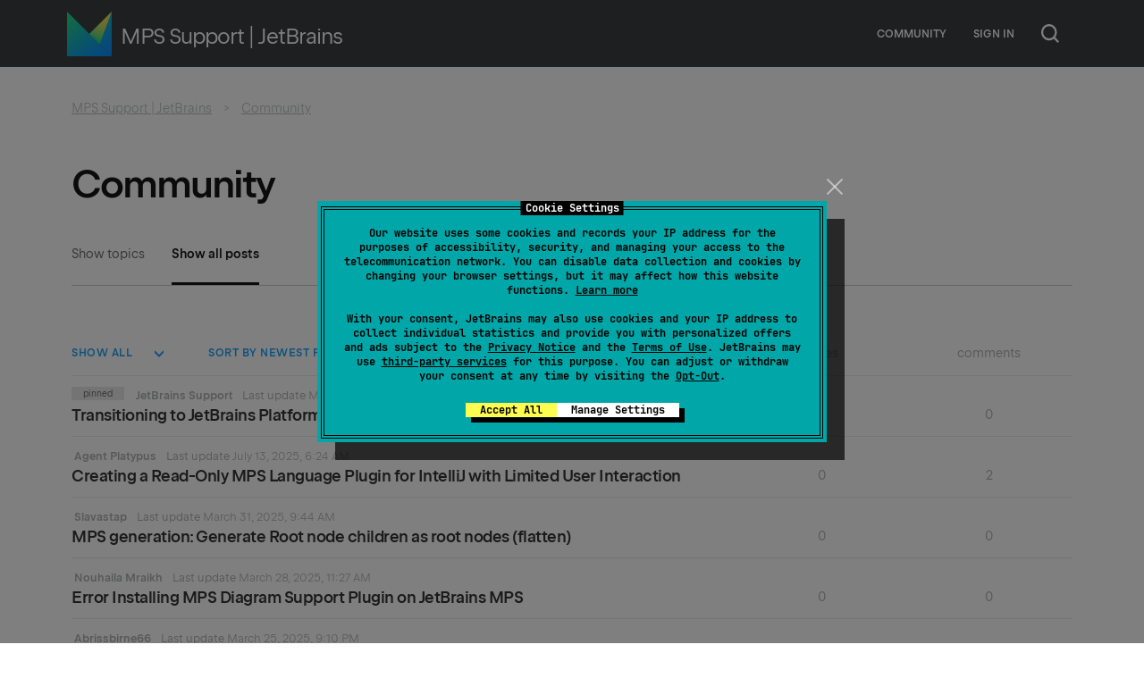

--- FILE ---
content_type: text/html; charset=utf-8
request_url: https://mps-support.jetbrains.com/hc/en-us/community/posts?sort_by=created_at
body_size: 6783
content:
<!DOCTYPE html>
<html dir="ltr" lang="en-US">
<head>
  <meta charset="utf-8" />
  <!-- v26903 -->


  <title>Posts &ndash; MPS Support | JetBrains</title>

  

  <link href="https://mps-support.jetbrains.com/hc/en-us/community/posts" rel="canonical"><link rel="next" href="/hc/en-us/community/posts?after=ZGJxxmUAAAAAaRK%2BM%2BxmDwAA&amp;sort_by=created_at#">

  <link rel="stylesheet" href="//static.zdassets.com/hc/assets/application-f34d73e002337ab267a13449ad9d7955.css" media="all" id="stylesheet" />
  <link rel="stylesheet" type="text/css" href="/hc/theming_assets/787891/388445/style.css?digest=32666132493458">

  <link rel="icon" type="image/x-icon" href="/hc/theming_assets/01K9F50SRAPRKRMW7AEY1AEBZ7">

    

  <meta name="viewport" content="width=device-width, initial-scale=1.0" />







<link href="//resources.jetbrains.com/storage/ui/fonts/fonts.css" rel="stylesheet" type="text/css">
<link href="/hc/theming_assets/01K814TS21VTK00ZPQY9116FGS" rel="stylesheet" type="text/css">

<script src="/hc/theming_assets/01J0QXKVPV0RF54A443EJWRBW4" defer></script>


  
</head>
<body class="community-enabled">
  
  
  

  <!– Google Tag Manager –>
<noscript><iframe src="//www.googletagmanager.com/ns.html?id=GTM-5P98"
height="0" width="0" style="display:none;visibility:hidden"></iframe></noscript>
<script>(function(w,d,s,l,i){w[l]=w[l]||[];w[l].push({'gtm.start':
new Date().getTime(),event:'gtm.js'});var f=d.getElementsByTagName(s)[0],
j=d.createElement(s),dl=l!='dataLayer'?'&l='+l:'';j.async=true;j.src=
'//www.googletagmanager.com/gtm.js?id='+i+dl;f.parentNode.insertBefore(j,f);
})(window,document,'script','dataLayer','GTM-5P98');</script>
<!– End Google Tag Manager –>

<div class="page zendesk">

  <div class="page__header position-relative">
      <div class="header _default _adaptive">
          <div class="g-container _new">
              <div class="header__logo-wrap">
                  <div class="js-open-main-nav-btn hamburger _white _type-close header__hamburger">
                      <div class="hamburger__icon"></div>
                  </div>
                  <div id="js-header-logo" data-current-product="mps">
                    
                      <a class="header__logo-product jetbrains-logo _logo-mps _size-1" title="Home" href="/hc/en-us">Home</a>
                    
                  </div>
                  <div class="header__title">MPS Support | JetBrains</div>
              </div>

              <div class="js-open-main-nav-content header__menu">

                  

                
                    <div class="header__menu-item">
                      
                          
                              <a href="/hc/en-us/community/topics" class='header__menu-item-link'>Community</a>
                          
                      
                    </div>
                

                

                  <div class="header__menu-item header-dropdown">
                      
                          <a class="login" rel="nofollow" data-auth-action="signin" title="Opens a dialog" role="button" href="/hc/en-us/signin?return_to=https%3A%2F%2Fmps-support.jetbrains.com%2Fhc%2Fen-us%2Fcommunity%2Fposts%3Fsort_by%3Dcreated_at">
                              Sign in
                          </a>
                      
                  </div>
              </div>
              
              
              <div class="header-buttons-wrapper">
                  <button class="js-header-search-button header-search-button header-buttons-wrapper__button"></button>
              </div>
              
              
          </div>
      </div>
      <div class="js-header-search-container slide-content header-search-container zendesk-header-search-container">
          <div class="g-container">
            <form role="search" class="header-search-container__form" data-search="" data-instant="true" autocomplete="off" action="/hc/en-us/search" accept-charset="UTF-8" method="get"><input type="hidden" name="utf8" value="&#x2713;" autocomplete="off" /><input type="search" name="query" id="query" placeholder="Search" autocomplete="off" aria-label="Search" />
<input type="submit" name="commit" value="Search" /></form>
          </div>
      </div>
  </div>

  <div class="page__content container">


  <main role="main">
    <section class="section-content">
  <div class="g-container">
    <nav aria-label="Current location">
  <ol class="breadcrumbs">
    
      <li>
        
          <a href="/hc/en-us">MPS Support | JetBrains</a>
        
      </li>
    
      <li>
        
          <a href="/hc/en-us/community/topics">Community</a>
        
      </li>
    
  </ol>
</nav>


    <div class="g-row _valign-middle _justify-between margin-bottom-vertical-unit-half">
        <div class="g-col-10 _md-12 article-content">
            <h1 class="no-margin-top no-margin-bottom">Community</h1>
        </div>
        
    </div>

    <nav class="navigation-navbar navbar _align-left">
      <a class="navbar__link" role="menuitem" href="/hc/en-us/community/topics">
        Show topics
      </a>

      <a class="navbar__link _active" role="menuitem" aria-selected="true" href="/hc/en-us/community/posts">
        Show all posts
      </a>
    </nav>

  <div class="g-row _valign-middle margin-top-vertical-unit separete-blocks-filters">
      <div class="g-col-8 _sm-12">
          <div class="dropdown-group">
              <div class="dropdown">
                  <div class="dropdown-toggle button _transparent no-padding-left">
                    Show all
                  </div>
                  <div class="dropdown-menu _align-right" role="menu">
                    
                        <a href="/hc/en-us/community/posts?filter_by=all&amp;sort_by=created_at" aria-selected="true" role="menuitem">
                          All
                        </a>
                    
                        <a href="/hc/en-us/community/posts?filter_by=planned&amp;sort_by=created_at" aria-selected="false" role="menuitem">
                          Planned
                        </a>
                    
                        <a href="/hc/en-us/community/posts?filter_by=not_planned&amp;sort_by=created_at" aria-selected="false" role="menuitem">
                          Not planned
                        </a>
                    
                        <a href="/hc/en-us/community/posts?filter_by=completed&amp;sort_by=created_at" aria-selected="false" role="menuitem">
                          Completed
                        </a>
                    
                        <a href="/hc/en-us/community/posts?filter_by=answered&amp;sort_by=created_at" aria-selected="false" role="menuitem">
                          Answered
                        </a>
                    
                        <a href="/hc/en-us/community/posts?filter_by=none&amp;sort_by=created_at" aria-selected="false" role="menuitem">
                          No status
                        </a>
                    
                  </div>
              </div>

              <div class="dropdown">
                  <div class="dropdown-toggle button _transparent no-padding-left">
                    Sort by newest post
                  </div>
                  <div class="dropdown-menu _align-right" role="menu">
                    
                        <a href="/hc/en-us/community/posts?sort_by=created_at" aria-selected="true" role="menuitem">
                          Newest post
                        </a>
                    
                        <a href="/hc/en-us/community/posts?sort_by=recent_activity" aria-selected="false" role="menuitem">
                          Recent activity
                        </a>
                    
                        <a href="/hc/en-us/community/posts?sort_by=votes" aria-selected="false" role="menuitem">
                          Votes
                        </a>
                    
                        <a href="/hc/en-us/community/posts?sort_by=comments" aria-selected="false" role="menuitem">
                          Comments
                        </a>
                    
                  </div>
              </div>
          </div>
      </div>
      
        <div class="g-col-2 text-center color-gray-medium-light hidden-sm">
          votes
        </div>
        <div class="g-col-2 text-center color-gray-medium-light hidden-sm">
          comments
        </div>
      
  </div>
    
      
        <div class="content-card-wrapper">
          <div class="g-row separete-blocks">
              <div class="g-col-8 _spacer _spacer-sm-0">
                  <header class="content-card-wrapper__header">
                    <div class="label-group">
                      

                      
                          <span class="label _pinned">Pinned</span>
                      

                      

                      
                      
                      
                    </div>
                    
                      <span>JetBrains Support</span>
                    
                    <div class="meta-time">
                      Last update <time datetime="2025-05-14T10:56:46Z" title="2025-05-14T10:56:46Z" data-datetime="calendar">May 14, 2025 10:56</time>
                    </div>
                  </header>
              </div>
              <div class="g-col-8 _spacer _spacer-sm-0">
                  <div class="content-card-wrapper__content content-card">
                      <h3 class="content-card__title">
                          <a href="https://mps-support.jetbrains.com/hc/en-us/community/posts/26703199755794-Transitioning-to-JetBrains-Platform-for-New-Discussions">Transitioning to JetBrains Platform for New Discussions</a>
                      </h3>

                      <ul class="content-card__meta visible-sm" style="display: none">
                          <li>0  votes</li>
                          <li>0 comments</li>
                      </ul>
                  </div>
              </div>

              <div class="g-col-2 _sm-6 text-center hidden-sm">
                <div class="content-card-wrapper__meta">
                  0
                </div>
              </div>
              <div class="g-col-2 _sm-6 text-center hidden-sm">
                <div class="content-card-wrapper__meta">
                  0
                </div>
              </div>
          </div>
        </div>
      
        <div class="content-card-wrapper">
          <div class="g-row separete-blocks">
              <div class="g-col-8 _spacer _spacer-sm-0">
                  <header class="content-card-wrapper__header">
                    <div class="label-group">
                      

                      

                      

                      
                      
                      
                    </div>
                    
                      <span>Agent Platypus</span>
                    
                    <div class="meta-time">
                      Last update <time datetime="2025-07-13T06:24:26Z" title="2025-07-13T06:24:26Z" data-datetime="calendar">July 13, 2025 06:24</time>
                    </div>
                  </header>
              </div>
              <div class="g-col-8 _spacer _spacer-sm-0">
                  <div class="content-card-wrapper__content content-card">
                      <h3 class="content-card__title">
                          <a href="https://mps-support.jetbrains.com/hc/en-us/community/posts/26173554841618-Creating-a-Read-Only-MPS-Language-Plugin-for-IntelliJ-with-Limited-User-Interaction">Creating a Read-Only MPS Language Plugin for IntelliJ with Limited User Interaction</a>
                      </h3>

                      <ul class="content-card__meta visible-sm" style="display: none">
                          <li>0  votes</li>
                          <li>2 comments</li>
                      </ul>
                  </div>
              </div>

              <div class="g-col-2 _sm-6 text-center hidden-sm">
                <div class="content-card-wrapper__meta">
                  0
                </div>
              </div>
              <div class="g-col-2 _sm-6 text-center hidden-sm">
                <div class="content-card-wrapper__meta">
                  2
                </div>
              </div>
          </div>
        </div>
      
        <div class="content-card-wrapper">
          <div class="g-row separete-blocks">
              <div class="g-col-8 _spacer _spacer-sm-0">
                  <header class="content-card-wrapper__header">
                    <div class="label-group">
                      

                      

                      

                      
                      
                      
                    </div>
                    
                      <span>Slavastap</span>
                    
                    <div class="meta-time">
                      Last update <time datetime="2025-03-31T09:44:19Z" title="2025-03-31T09:44:19Z" data-datetime="calendar">March 31, 2025 09:44</time>
                    </div>
                  </header>
              </div>
              <div class="g-col-8 _spacer _spacer-sm-0">
                  <div class="content-card-wrapper__content content-card">
                      <h3 class="content-card__title">
                          <a href="https://mps-support.jetbrains.com/hc/en-us/community/posts/25663608536594-MPS-generation-Generate-Root-node-children-as-root-nodes-flatten">MPS generation: Generate Root node children as root nodes (flatten)</a>
                      </h3>

                      <ul class="content-card__meta visible-sm" style="display: none">
                          <li>0  votes</li>
                          <li>0 comments</li>
                      </ul>
                  </div>
              </div>

              <div class="g-col-2 _sm-6 text-center hidden-sm">
                <div class="content-card-wrapper__meta">
                  0
                </div>
              </div>
              <div class="g-col-2 _sm-6 text-center hidden-sm">
                <div class="content-card-wrapper__meta">
                  0
                </div>
              </div>
          </div>
        </div>
      
        <div class="content-card-wrapper">
          <div class="g-row separete-blocks">
              <div class="g-col-8 _spacer _spacer-sm-0">
                  <header class="content-card-wrapper__header">
                    <div class="label-group">
                      

                      

                      

                      
                      
                      
                    </div>
                    
                      <span>Nouhaila Mraikh</span>
                    
                    <div class="meta-time">
                      Last update <time datetime="2025-03-28T11:27:46Z" title="2025-03-28T11:27:46Z" data-datetime="calendar">March 28, 2025 11:27</time>
                    </div>
                  </header>
              </div>
              <div class="g-col-8 _spacer _spacer-sm-0">
                  <div class="content-card-wrapper__content content-card">
                      <h3 class="content-card__title">
                          <a href="https://mps-support.jetbrains.com/hc/en-us/community/posts/25645505040402-Error-Installing-MPS-Diagram-Support-Plugin-on-JetBrains-MPS">Error Installing MPS Diagram Support Plugin on JetBrains MPS</a>
                      </h3>

                      <ul class="content-card__meta visible-sm" style="display: none">
                          <li>0  votes</li>
                          <li>0 comments</li>
                      </ul>
                  </div>
              </div>

              <div class="g-col-2 _sm-6 text-center hidden-sm">
                <div class="content-card-wrapper__meta">
                  0
                </div>
              </div>
              <div class="g-col-2 _sm-6 text-center hidden-sm">
                <div class="content-card-wrapper__meta">
                  0
                </div>
              </div>
          </div>
        </div>
      
        <div class="content-card-wrapper">
          <div class="g-row separete-blocks">
              <div class="g-col-8 _spacer _spacer-sm-0">
                  <header class="content-card-wrapper__header">
                    <div class="label-group">
                      

                      

                      

                      
                      
                      
                    </div>
                    
                      <span>Abrissbirne66</span>
                    
                    <div class="meta-time">
                      Last update <time datetime="2025-03-25T21:10:33Z" title="2025-03-25T21:10:33Z" data-datetime="calendar">March 25, 2025 21:10</time>
                    </div>
                  </header>
              </div>
              <div class="g-col-8 _spacer _spacer-sm-0">
                  <div class="content-card-wrapper__content content-card">
                      <h3 class="content-card__title">
                          <a href="https://mps-support.jetbrains.com/hc/en-us/community/posts/25449979321234-get-output-by-label-and-input-returns-null-for-nodes-that-are-not-in-an-ancestor-descendant-relationship">get output by label and input returns null for nodes that are not in an ancestor-descendant-relationship</a>
                      </h3>

                      <ul class="content-card__meta visible-sm" style="display: none">
                          <li>0  votes</li>
                          <li>2 comments</li>
                      </ul>
                  </div>
              </div>

              <div class="g-col-2 _sm-6 text-center hidden-sm">
                <div class="content-card-wrapper__meta">
                  0
                </div>
              </div>
              <div class="g-col-2 _sm-6 text-center hidden-sm">
                <div class="content-card-wrapper__meta">
                  2
                </div>
              </div>
          </div>
        </div>
      
        <div class="content-card-wrapper">
          <div class="g-row separete-blocks">
              <div class="g-col-8 _spacer _spacer-sm-0">
                  <header class="content-card-wrapper__header">
                    <div class="label-group">
                      

                      

                      

                      
                      
                      
                    </div>
                    
                      <span>Atb</span>
                    
                    <div class="meta-time">
                      Last update <time datetime="2025-03-03T07:51:01Z" title="2025-03-03T07:51:01Z" data-datetime="calendar">March 03, 2025 07:51</time>
                    </div>
                  </header>
              </div>
              <div class="g-col-8 _spacer _spacer-sm-0">
                  <div class="content-card-wrapper__content content-card">
                      <h3 class="content-card__title">
                          <a href="https://mps-support.jetbrains.com/hc/en-us/community/posts/24795581955474-ant-generate-fails-with-language-not-deployed-error-message">ant generate fails with language not deployed error message</a>
                      </h3>

                      <ul class="content-card__meta visible-sm" style="display: none">
                          <li>0  votes</li>
                          <li>2 comments</li>
                      </ul>
                  </div>
              </div>

              <div class="g-col-2 _sm-6 text-center hidden-sm">
                <div class="content-card-wrapper__meta">
                  0
                </div>
              </div>
              <div class="g-col-2 _sm-6 text-center hidden-sm">
                <div class="content-card-wrapper__meta">
                  2
                </div>
              </div>
          </div>
        </div>
      
        <div class="content-card-wrapper">
          <div class="g-row separete-blocks">
              <div class="g-col-8 _spacer _spacer-sm-0">
                  <header class="content-card-wrapper__header">
                    <div class="label-group">
                      
                          <span class="label _official-comment">Official comment</span>
                      

                      

                      

                      
                      
                      
                    </div>
                    
                      <span>S Harms</span>
                    
                    <div class="meta-time">
                      Last update <time datetime="2025-02-11T18:12:07Z" title="2025-02-11T18:12:07Z" data-datetime="calendar">February 11, 2025 18:12</time>
                    </div>
                  </header>
              </div>
              <div class="g-col-8 _spacer _spacer-sm-0">
                  <div class="content-card-wrapper__content content-card">
                      <h3 class="content-card__title">
                          <a href="https://mps-support.jetbrains.com/hc/en-us/community/posts/24463963078674-Tests-aren-t-executed-and-automatically-stopped">Tests aren&#39;t executed and automatically stopped</a>
                      </h3>

                      <ul class="content-card__meta visible-sm" style="display: none">
                          <li>0  votes</li>
                          <li>3 comments</li>
                      </ul>
                  </div>
              </div>

              <div class="g-col-2 _sm-6 text-center hidden-sm">
                <div class="content-card-wrapper__meta">
                  0
                </div>
              </div>
              <div class="g-col-2 _sm-6 text-center hidden-sm">
                <div class="content-card-wrapper__meta">
                  3
                </div>
              </div>
          </div>
        </div>
      
        <div class="content-card-wrapper">
          <div class="g-row separete-blocks">
              <div class="g-col-8 _spacer _spacer-sm-0">
                  <header class="content-card-wrapper__header">
                    <div class="label-group">
                      

                      

                      

                      
                      
                      
                    </div>
                    
                      <span>Rita Duarte</span>
                    
                    <div class="meta-time">
                      Last update <time datetime="2025-11-04T07:58:23Z" title="2025-11-04T07:58:23Z" data-datetime="calendar">November 04, 2025 07:58</time>
                    </div>
                  </header>
              </div>
              <div class="g-col-8 _spacer _spacer-sm-0">
                  <div class="content-card-wrapper__content content-card">
                      <h3 class="content-card__title">
                          <a href="https://mps-support.jetbrains.com/hc/en-us/community/posts/23734066649234-WebMPS-Development-Status-Update">WebMPS - Development Status Update</a>
                      </h3>

                      <ul class="content-card__meta visible-sm" style="display: none">
                          <li>2  votes</li>
                          <li>2 comments</li>
                      </ul>
                  </div>
              </div>

              <div class="g-col-2 _sm-6 text-center hidden-sm">
                <div class="content-card-wrapper__meta">
                  2
                </div>
              </div>
              <div class="g-col-2 _sm-6 text-center hidden-sm">
                <div class="content-card-wrapper__meta">
                  2
                </div>
              </div>
          </div>
        </div>
      
        <div class="content-card-wrapper">
          <div class="g-row separete-blocks">
              <div class="g-col-8 _spacer _spacer-sm-0">
                  <header class="content-card-wrapper__header">
                    <div class="label-group">
                      

                      

                      

                      
                      
                      
                    </div>
                    
                      <span>Ctb</span>
                    
                    <div class="meta-time">
                      Last update <time datetime="2025-01-31T09:58:40Z" title="2025-01-31T09:58:40Z" data-datetime="calendar">January 31, 2025 09:58</time>
                    </div>
                  </header>
              </div>
              <div class="g-col-8 _spacer _spacer-sm-0">
                  <div class="content-card-wrapper__content content-card">
                      <h3 class="content-card__title">
                          <a href="https://mps-support.jetbrains.com/hc/en-us/community/posts/23308665885330-Problems-generating-standalone-IDE-in-MPS-2024-1-1">Problems generating standalone IDE in MPS 2024.1.1</a>
                      </h3>

                      <ul class="content-card__meta visible-sm" style="display: none">
                          <li>0  votes</li>
                          <li>5 comments</li>
                      </ul>
                  </div>
              </div>

              <div class="g-col-2 _sm-6 text-center hidden-sm">
                <div class="content-card-wrapper__meta">
                  0
                </div>
              </div>
              <div class="g-col-2 _sm-6 text-center hidden-sm">
                <div class="content-card-wrapper__meta">
                  5
                </div>
              </div>
          </div>
        </div>
      
        <div class="content-card-wrapper">
          <div class="g-row separete-blocks">
              <div class="g-col-8 _spacer _spacer-sm-0">
                  <header class="content-card-wrapper__header">
                    <div class="label-group">
                      

                      

                      

                      
                      
                      
                    </div>
                    
                      <span>Slavastap</span>
                    
                    <div class="meta-time">
                      Last update <time datetime="2024-11-07T09:40:51Z" title="2024-11-07T09:40:51Z" data-datetime="calendar">November 07, 2024 09:40</time>
                    </div>
                  </header>
              </div>
              <div class="g-col-8 _spacer _spacer-sm-0">
                  <div class="content-card-wrapper__content content-card">
                      <h3 class="content-card__title">
                          <a href="https://mps-support.jetbrains.com/hc/en-us/community/posts/22263413331986-Migrate-MPS-project-run-Language-migration-programmatically">Migrate MPS project (run Language migration) programmatically</a>
                      </h3>

                      <ul class="content-card__meta visible-sm" style="display: none">
                          <li>0  votes</li>
                          <li>1 comments</li>
                      </ul>
                  </div>
              </div>

              <div class="g-col-2 _sm-6 text-center hidden-sm">
                <div class="content-card-wrapper__meta">
                  0
                </div>
              </div>
              <div class="g-col-2 _sm-6 text-center hidden-sm">
                <div class="content-card-wrapper__meta">
                  1
                </div>
              </div>
          </div>
        </div>
      
        <div class="content-card-wrapper">
          <div class="g-row separete-blocks">
              <div class="g-col-8 _spacer _spacer-sm-0">
                  <header class="content-card-wrapper__header">
                    <div class="label-group">
                      

                      

                      

                      
                      
                      
                    </div>
                    
                      <span>C Fuerbacher</span>
                    
                    <div class="meta-time">
                      Last update <time datetime="2025-07-13T15:53:32Z" title="2025-07-13T15:53:32Z" data-datetime="calendar">July 13, 2025 15:53</time>
                    </div>
                  </header>
              </div>
              <div class="g-col-8 _spacer _spacer-sm-0">
                  <div class="content-card-wrapper__content content-card">
                      <h3 class="content-card__title">
                          <a href="https://mps-support.jetbrains.com/hc/en-us/community/posts/21467628863506-ToolWindows-and-PreferenceComponents-in-MPS-2024-1">ToolWindows and PreferenceComponents in MPS 2024.1</a>
                      </h3>

                      <ul class="content-card__meta visible-sm" style="display: none">
                          <li>0  votes</li>
                          <li>3 comments</li>
                      </ul>
                  </div>
              </div>

              <div class="g-col-2 _sm-6 text-center hidden-sm">
                <div class="content-card-wrapper__meta">
                  0
                </div>
              </div>
              <div class="g-col-2 _sm-6 text-center hidden-sm">
                <div class="content-card-wrapper__meta">
                  3
                </div>
              </div>
          </div>
        </div>
      
        <div class="content-card-wrapper">
          <div class="g-row separete-blocks">
              <div class="g-col-8 _spacer _spacer-sm-0">
                  <header class="content-card-wrapper__header">
                    <div class="label-group">
                      

                      

                      

                      
                      
                      
                    </div>
                    
                      <span>Yanchr6807</span>
                    
                    <div class="meta-time">
                      Last update <time datetime="2025-07-22T19:27:35Z" title="2025-07-22T19:27:35Z" data-datetime="calendar">July 22, 2025 19:27</time>
                    </div>
                  </header>
              </div>
              <div class="g-col-8 _spacer _spacer-sm-0">
                  <div class="content-card-wrapper__content content-card">
                      <h3 class="content-card__title">
                          <a href="https://mps-support.jetbrains.com/hc/en-us/community/posts/21455575412626-Is-there-any-powerful-string-template-package-can-be-used-in-baselanguage-like-python-jinja">Is there any powerful string template package can be used in baselanguage like python jinja?</a>
                      </h3>

                      <ul class="content-card__meta visible-sm" style="display: none">
                          <li>0  votes</li>
                          <li>0 comments</li>
                      </ul>
                  </div>
              </div>

              <div class="g-col-2 _sm-6 text-center hidden-sm">
                <div class="content-card-wrapper__meta">
                  0
                </div>
              </div>
              <div class="g-col-2 _sm-6 text-center hidden-sm">
                <div class="content-card-wrapper__meta">
                  0
                </div>
              </div>
          </div>
        </div>
      
        <div class="content-card-wrapper">
          <div class="g-row separete-blocks">
              <div class="g-col-8 _spacer _spacer-sm-0">
                  <header class="content-card-wrapper__header">
                    <div class="label-group">
                      

                      

                      

                      
                      
                      
                    </div>
                    
                      <span>Yanchr6807</span>
                    
                    <div class="meta-time">
                      Last update <time datetime="2024-09-12T23:39:12Z" title="2024-09-12T23:39:12Z" data-datetime="calendar">September 12, 2024 23:39</time>
                    </div>
                  </header>
              </div>
              <div class="g-col-8 _spacer _spacer-sm-0">
                  <div class="content-card-wrapper__content content-card">
                      <h3 class="content-card__title">
                          <a href="https://mps-support.jetbrains.com/hc/en-us/community/posts/21229717441682-When-using-MPS-to-generate-two-langauges-together-second-one-is-always-ignored">When using MPS to generate two langauges together, second one is always ignored.</a>
                      </h3>

                      <ul class="content-card__meta visible-sm" style="display: none">
                          <li>0  votes</li>
                          <li>3 comments</li>
                      </ul>
                  </div>
              </div>

              <div class="g-col-2 _sm-6 text-center hidden-sm">
                <div class="content-card-wrapper__meta">
                  0
                </div>
              </div>
              <div class="g-col-2 _sm-6 text-center hidden-sm">
                <div class="content-card-wrapper__meta">
                  3
                </div>
              </div>
          </div>
        </div>
      
        <div class="content-card-wrapper">
          <div class="g-row separete-blocks">
              <div class="g-col-8 _spacer _spacer-sm-0">
                  <header class="content-card-wrapper__header">
                    <div class="label-group">
                      

                      

                      

                      
                      
                      
                    </div>
                    
                      <span>Pedro Batista</span>
                    
                    <div class="meta-time">
                      Last update <time datetime="2024-09-06T11:44:49Z" title="2024-09-06T11:44:49Z" data-datetime="calendar">September 06, 2024 11:44</time>
                    </div>
                  </header>
              </div>
              <div class="g-col-8 _spacer _spacer-sm-0">
                  <div class="content-card-wrapper__content content-card">
                      <h3 class="content-card__title">
                          <a href="https://mps-support.jetbrains.com/hc/en-us/community/posts/21187240990994-How-to-programmatically-create-a-Model-within-a-Module-such-as-a-Solution">How to programmatically create a Model within a Module (such as a Solution)?</a>
                      </h3>

                      <ul class="content-card__meta visible-sm" style="display: none">
                          <li>0  votes</li>
                          <li>0 comments</li>
                      </ul>
                  </div>
              </div>

              <div class="g-col-2 _sm-6 text-center hidden-sm">
                <div class="content-card-wrapper__meta">
                  0
                </div>
              </div>
              <div class="g-col-2 _sm-6 text-center hidden-sm">
                <div class="content-card-wrapper__meta">
                  0
                </div>
              </div>
          </div>
        </div>
      
        <div class="content-card-wrapper">
          <div class="g-row separete-blocks">
              <div class="g-col-8 _spacer _spacer-sm-0">
                  <header class="content-card-wrapper__header">
                    <div class="label-group">
                      

                      

                      

                      
                      
                      
                    </div>
                    
                      <span>D Prokhorov</span>
                    
                    <div class="meta-time">
                      Last update <time datetime="2024-08-31T18:35:59Z" title="2024-08-31T18:35:59Z" data-datetime="calendar">August 31, 2024 18:35</time>
                    </div>
                  </header>
              </div>
              <div class="g-col-8 _spacer _spacer-sm-0">
                  <div class="content-card-wrapper__content content-card">
                      <h3 class="content-card__title">
                          <a href="https://mps-support.jetbrains.com/hc/en-us/community/posts/21084293314194-How-to-open-new-tab-in-messages-toolwindow">How to open new tab in messages toolwindow?</a>
                      </h3>

                      <ul class="content-card__meta visible-sm" style="display: none">
                          <li>0  votes</li>
                          <li>0 comments</li>
                      </ul>
                  </div>
              </div>

              <div class="g-col-2 _sm-6 text-center hidden-sm">
                <div class="content-card-wrapper__meta">
                  0
                </div>
              </div>
              <div class="g-col-2 _sm-6 text-center hidden-sm">
                <div class="content-card-wrapper__meta">
                  0
                </div>
              </div>
          </div>
        </div>
      
        <div class="content-card-wrapper">
          <div class="g-row separete-blocks">
              <div class="g-col-8 _spacer _spacer-sm-0">
                  <header class="content-card-wrapper__header">
                    <div class="label-group">
                      

                      

                      

                      
                      
                      
                    </div>
                    
                      <span>General</span>
                    
                    <div class="meta-time">
                      Last update <time datetime="2024-08-20T21:40:56Z" title="2024-08-20T21:40:56Z" data-datetime="calendar">August 20, 2024 21:40</time>
                    </div>
                  </header>
              </div>
              <div class="g-col-8 _spacer _spacer-sm-0">
                  <div class="content-card-wrapper__content content-card">
                      <h3 class="content-card__title">
                          <a href="https://mps-support.jetbrains.com/hc/en-us/community/posts/20874134645650-How-to-move-an-existing-property-to-a-base-class">How to move an existing property to a base class</a>
                      </h3>

                      <ul class="content-card__meta visible-sm" style="display: none">
                          <li>0  votes</li>
                          <li>0 comments</li>
                      </ul>
                  </div>
              </div>

              <div class="g-col-2 _sm-6 text-center hidden-sm">
                <div class="content-card-wrapper__meta">
                  0
                </div>
              </div>
              <div class="g-col-2 _sm-6 text-center hidden-sm">
                <div class="content-card-wrapper__meta">
                  0
                </div>
              </div>
          </div>
        </div>
      
        <div class="content-card-wrapper">
          <div class="g-row separete-blocks">
              <div class="g-col-8 _spacer _spacer-sm-0">
                  <header class="content-card-wrapper__header">
                    <div class="label-group">
                      

                      

                      

                      
                      
                      
                    </div>
                    
                      <span>D Prokhorov</span>
                    
                    <div class="meta-time">
                      Last update <time datetime="2024-07-15T16:58:13Z" title="2024-07-15T16:58:13Z" data-datetime="calendar">July 15, 2024 16:58</time>
                    </div>
                  </header>
              </div>
              <div class="g-col-8 _spacer _spacer-sm-0">
                  <div class="content-card-wrapper__content content-card">
                      <h3 class="content-card__title">
                          <a href="https://mps-support.jetbrains.com/hc/en-us/community/posts/20166963529234-How-to-redirect-Std-console-output-to-MPS-s-Messages-Toolwindow">How to redirect Std console output to MPS&#39;s Messages Toolwindow?</a>
                      </h3>

                      <ul class="content-card__meta visible-sm" style="display: none">
                          <li>0  votes</li>
                          <li>0 comments</li>
                      </ul>
                  </div>
              </div>

              <div class="g-col-2 _sm-6 text-center hidden-sm">
                <div class="content-card-wrapper__meta">
                  0
                </div>
              </div>
              <div class="g-col-2 _sm-6 text-center hidden-sm">
                <div class="content-card-wrapper__meta">
                  0
                </div>
              </div>
          </div>
        </div>
      
        <div class="content-card-wrapper">
          <div class="g-row separete-blocks">
              <div class="g-col-8 _spacer _spacer-sm-0">
                  <header class="content-card-wrapper__header">
                    <div class="label-group">
                      

                      

                      

                      
                      
                      
                    </div>
                    
                      <span>Abrissbirne66</span>
                    
                    <div class="meta-time">
                      Last update <time datetime="2024-07-15T14:40:52Z" title="2024-07-15T14:40:52Z" data-datetime="calendar">July 15, 2024 14:40</time>
                    </div>
                  </header>
              </div>
              <div class="g-col-8 _spacer _spacer-sm-0">
                  <div class="content-card-wrapper__content content-card">
                      <h3 class="content-card__title">
                          <a href="https://mps-support.jetbrains.com/hc/en-us/community/posts/20073491424914-Can-t-use-baseLanguage-extensionMethods-inside-typesystem-aspect-unengaged-in-generation-plan">Can&#39;t use baseLanguage.extensionMethods inside typesystem aspect (unengaged in generation plan)</a>
                      </h3>

                      <ul class="content-card__meta visible-sm" style="display: none">
                          <li>0  votes</li>
                          <li>1 comments</li>
                      </ul>
                  </div>
              </div>

              <div class="g-col-2 _sm-6 text-center hidden-sm">
                <div class="content-card-wrapper__meta">
                  0
                </div>
              </div>
              <div class="g-col-2 _sm-6 text-center hidden-sm">
                <div class="content-card-wrapper__meta">
                  1
                </div>
              </div>
          </div>
        </div>
      
        <div class="content-card-wrapper">
          <div class="g-row separete-blocks">
              <div class="g-col-8 _spacer _spacer-sm-0">
                  <header class="content-card-wrapper__header">
                    <div class="label-group">
                      

                      

                      

                      
                      
                      
                    </div>
                    
                      <span>D Prokhorov</span>
                    
                    <div class="meta-time">
                      Last update <time datetime="2025-07-14T17:33:18Z" title="2025-07-14T17:33:18Z" data-datetime="calendar">July 14, 2025 17:33</time>
                    </div>
                  </header>
              </div>
              <div class="g-col-8 _spacer _spacer-sm-0">
                  <div class="content-card-wrapper__content content-card">
                      <h3 class="content-card__title">
                          <a href="https://mps-support.jetbrains.com/hc/en-us/community/posts/20069552038418-How-to-find-saved-user-settings">How to find saved user settings?</a>
                      </h3>

                      <ul class="content-card__meta visible-sm" style="display: none">
                          <li>0  votes</li>
                          <li>1 comments</li>
                      </ul>
                  </div>
              </div>

              <div class="g-col-2 _sm-6 text-center hidden-sm">
                <div class="content-card-wrapper__meta">
                  0
                </div>
              </div>
              <div class="g-col-2 _sm-6 text-center hidden-sm">
                <div class="content-card-wrapper__meta">
                  1
                </div>
              </div>
          </div>
        </div>
      
        <div class="content-card-wrapper">
          <div class="g-row separete-blocks">
              <div class="g-col-8 _spacer _spacer-sm-0">
                  <header class="content-card-wrapper__header">
                    <div class="label-group">
                      

                      

                      

                      
                      
                      
                    </div>
                    
                      <span>Paul Dest</span>
                    
                    <div class="meta-time">
                      Last update <time datetime="2024-07-15T08:22:35Z" title="2024-07-15T08:22:35Z" data-datetime="calendar">July 15, 2024 08:22</time>
                    </div>
                  </header>
              </div>
              <div class="g-col-8 _spacer _spacer-sm-0">
                  <div class="content-card-wrapper__content content-card">
                      <h3 class="content-card__title">
                          <a href="https://mps-support.jetbrains.com/hc/en-us/community/posts/20020337112082-How-to-import-paste-existing-DSL-code-into-MPS-to-continue-editing">How to import/paste existing DSL code into MPS to continue editing?</a>
                      </h3>

                      <ul class="content-card__meta visible-sm" style="display: none">
                          <li>0  votes</li>
                          <li>1 comments</li>
                      </ul>
                  </div>
              </div>

              <div class="g-col-2 _sm-6 text-center hidden-sm">
                <div class="content-card-wrapper__meta">
                  0
                </div>
              </div>
              <div class="g-col-2 _sm-6 text-center hidden-sm">
                <div class="content-card-wrapper__meta">
                  1
                </div>
              </div>
          </div>
        </div>
      
        <div class="content-card-wrapper">
          <div class="g-row separete-blocks">
              <div class="g-col-8 _spacer _spacer-sm-0">
                  <header class="content-card-wrapper__header">
                    <div class="label-group">
                      

                      

                      

                      
                      
                      
                    </div>
                    
                      <span>Qbyte Consulting</span>
                    
                    <div class="meta-time">
                      Last update <time datetime="2024-08-27T09:28:43Z" title="2024-08-27T09:28:43Z" data-datetime="calendar">August 27, 2024 09:28</time>
                    </div>
                  </header>
              </div>
              <div class="g-col-8 _spacer _spacer-sm-0">
                  <div class="content-card-wrapper__content content-card">
                      <h3 class="content-card__title">
                          <a href="https://mps-support.jetbrains.com/hc/en-us/community/posts/19441137878034-Rendering-a-property-with-textGen">Rendering a property with textGen</a>
                      </h3>

                      <ul class="content-card__meta visible-sm" style="display: none">
                          <li>0  votes</li>
                          <li>1 comments</li>
                      </ul>
                  </div>
              </div>

              <div class="g-col-2 _sm-6 text-center hidden-sm">
                <div class="content-card-wrapper__meta">
                  0
                </div>
              </div>
              <div class="g-col-2 _sm-6 text-center hidden-sm">
                <div class="content-card-wrapper__meta">
                  1
                </div>
              </div>
          </div>
        </div>
      
        <div class="content-card-wrapper">
          <div class="g-row separete-blocks">
              <div class="g-col-8 _spacer _spacer-sm-0">
                  <header class="content-card-wrapper__header">
                    <div class="label-group">
                      

                      

                      

                      
                      
                      
                    </div>
                    
                      <span>Simão Santos</span>
                    
                    <div class="meta-time">
                      Last update <time datetime="2025-03-12T06:31:03Z" title="2025-03-12T06:31:03Z" data-datetime="calendar">March 12, 2025 06:31</time>
                    </div>
                  </header>
              </div>
              <div class="g-col-8 _spacer _spacer-sm-0">
                  <div class="content-card-wrapper__content content-card">
                      <h3 class="content-card__title">
                          <a href="https://mps-support.jetbrains.com/hc/en-us/community/posts/19254764121874-Problem-in-code-generation">Problem in code generation</a>
                      </h3>

                      <ul class="content-card__meta visible-sm" style="display: none">
                          <li>1  votes</li>
                          <li>8 comments</li>
                      </ul>
                  </div>
              </div>

              <div class="g-col-2 _sm-6 text-center hidden-sm">
                <div class="content-card-wrapper__meta">
                  1
                </div>
              </div>
              <div class="g-col-2 _sm-6 text-center hidden-sm">
                <div class="content-card-wrapper__meta">
                  8
                </div>
              </div>
          </div>
        </div>
      
        <div class="content-card-wrapper">
          <div class="g-row separete-blocks">
              <div class="g-col-8 _spacer _spacer-sm-0">
                  <header class="content-card-wrapper__header">
                    <div class="label-group">
                      

                      

                      

                      
                      
                      
                    </div>
                    
                      <span>Kdon22</span>
                    
                    <div class="meta-time">
                      Last update <time datetime="2025-01-31T09:58:16Z" title="2025-01-31T09:58:16Z" data-datetime="calendar">January 31, 2025 09:58</time>
                    </div>
                  </header>
              </div>
              <div class="g-col-8 _spacer _spacer-sm-0">
                  <div class="content-card-wrapper__content content-card">
                      <h3 class="content-card__title">
                          <a href="https://mps-support.jetbrains.com/hc/en-us/community/posts/18598347895314-MPS-freelancer">MPS freelancer</a>
                      </h3>

                      <ul class="content-card__meta visible-sm" style="display: none">
                          <li>0  votes</li>
                          <li>1 comments</li>
                      </ul>
                  </div>
              </div>

              <div class="g-col-2 _sm-6 text-center hidden-sm">
                <div class="content-card-wrapper__meta">
                  0
                </div>
              </div>
              <div class="g-col-2 _sm-6 text-center hidden-sm">
                <div class="content-card-wrapper__meta">
                  1
                </div>
              </div>
          </div>
        </div>
      
        <div class="content-card-wrapper">
          <div class="g-row separete-blocks">
              <div class="g-col-8 _spacer _spacer-sm-0">
                  <header class="content-card-wrapper__header">
                    <div class="label-group">
                      

                      

                      

                      
                      
                      
                    </div>
                    
                      <span>Kdon22</span>
                    
                    <div class="meta-time">
                      Last update <time datetime="2024-06-20T12:45:20Z" title="2024-06-20T12:45:20Z" data-datetime="calendar">June 20, 2024 12:45</time>
                    </div>
                  </header>
              </div>
              <div class="g-col-8 _spacer _spacer-sm-0">
                  <div class="content-card-wrapper__content content-card">
                      <h3 class="content-card__title">
                          <a href="https://mps-support.jetbrains.com/hc/en-us/community/posts/18598410229138-Base-language-question">Base language question </a>
                      </h3>

                      <ul class="content-card__meta visible-sm" style="display: none">
                          <li>0  votes</li>
                          <li>3 comments</li>
                      </ul>
                  </div>
              </div>

              <div class="g-col-2 _sm-6 text-center hidden-sm">
                <div class="content-card-wrapper__meta">
                  0
                </div>
              </div>
              <div class="g-col-2 _sm-6 text-center hidden-sm">
                <div class="content-card-wrapper__meta">
                  3
                </div>
              </div>
          </div>
        </div>
      
        <div class="content-card-wrapper">
          <div class="g-row separete-blocks">
              <div class="g-col-8 _spacer _spacer-sm-0">
                  <header class="content-card-wrapper__header">
                    <div class="label-group">
                      

                      

                      

                      
                      
                      
                    </div>
                    
                      <span>Andreas Prinz</span>
                    
                    <div class="meta-time">
                      Last update <time datetime="2025-07-14T17:34:13Z" title="2025-07-14T17:34:13Z" data-datetime="calendar">July 14, 2025 17:34</time>
                    </div>
                  </header>
              </div>
              <div class="g-col-8 _spacer _spacer-sm-0">
                  <div class="content-card-wrapper__content content-card">
                      <h3 class="content-card__title">
                          <a href="https://mps-support.jetbrains.com/hc/en-us/community/posts/18549807302546-Problem-building-MPS-plugin-with-dependencies">Problem building MPS plugin with dependencies</a>
                      </h3>

                      <ul class="content-card__meta visible-sm" style="display: none">
                          <li>0  votes</li>
                          <li>2 comments</li>
                      </ul>
                  </div>
              </div>

              <div class="g-col-2 _sm-6 text-center hidden-sm">
                <div class="content-card-wrapper__meta">
                  0
                </div>
              </div>
              <div class="g-col-2 _sm-6 text-center hidden-sm">
                <div class="content-card-wrapper__meta">
                  2
                </div>
              </div>
          </div>
        </div>
      
        <div class="content-card-wrapper">
          <div class="g-row separete-blocks">
              <div class="g-col-8 _spacer _spacer-sm-0">
                  <header class="content-card-wrapper__header">
                    <div class="label-group">
                      
                          <span class="label _official-comment">Official comment</span>
                      

                      

                      

                      
                      
                      
                    </div>
                    
                      <span>daniel sti</span>
                    
                    <div class="meta-time">
                      Last update <time datetime="2024-06-20T12:45:20Z" title="2024-06-20T12:45:20Z" data-datetime="calendar">June 20, 2024 12:45</time>
                    </div>
                  </header>
              </div>
              <div class="g-col-8 _spacer _spacer-sm-0">
                  <div class="content-card-wrapper__content content-card">
                      <h3 class="content-card__title">
                          <a href="https://mps-support.jetbrains.com/hc/en-us/community/posts/17945769701778-System-err-println-no-longer-printing-to-console">System.err.println() no longer printing to console </a>
                      </h3>

                      <ul class="content-card__meta visible-sm" style="display: none">
                          <li>0  votes</li>
                          <li>2 comments</li>
                      </ul>
                  </div>
              </div>

              <div class="g-col-2 _sm-6 text-center hidden-sm">
                <div class="content-card-wrapper__meta">
                  0
                </div>
              </div>
              <div class="g-col-2 _sm-6 text-center hidden-sm">
                <div class="content-card-wrapper__meta">
                  2
                </div>
              </div>
          </div>
        </div>
      
        <div class="content-card-wrapper">
          <div class="g-row separete-blocks">
              <div class="g-col-8 _spacer _spacer-sm-0">
                  <header class="content-card-wrapper__header">
                    <div class="label-group">
                      

                      

                      

                      
                      
                      
                    </div>
                    
                      <span>Simão Santos</span>
                    
                    <div class="meta-time">
                      Last update <time datetime="2025-04-07T17:09:34Z" title="2025-04-07T17:09:34Z" data-datetime="calendar">April 07, 2025 17:09</time>
                    </div>
                  </header>
              </div>
              <div class="g-col-8 _spacer _spacer-sm-0">
                  <div class="content-card-wrapper__content content-card">
                      <h3 class="content-card__title">
                          <a href="https://mps-support.jetbrains.com/hc/en-us/community/posts/17785368488466-SModel-query-language">SModel query language</a>
                      </h3>

                      <ul class="content-card__meta visible-sm" style="display: none">
                          <li>3  votes</li>
                          <li>3 comments</li>
                      </ul>
                  </div>
              </div>

              <div class="g-col-2 _sm-6 text-center hidden-sm">
                <div class="content-card-wrapper__meta">
                  3
                </div>
              </div>
              <div class="g-col-2 _sm-6 text-center hidden-sm">
                <div class="content-card-wrapper__meta">
                  3
                </div>
              </div>
          </div>
        </div>
      
        <div class="content-card-wrapper">
          <div class="g-row separete-blocks">
              <div class="g-col-8 _spacer _spacer-sm-0">
                  <header class="content-card-wrapper__header">
                    <div class="label-group">
                      

                      

                      

                      
                      
                      
                    </div>
                    
                      <span>D Bollmann</span>
                    
                    <div class="meta-time">
                      Last update <time datetime="2025-07-18T08:39:11Z" title="2025-07-18T08:39:11Z" data-datetime="calendar">July 18, 2025 08:39</time>
                    </div>
                  </header>
              </div>
              <div class="g-col-8 _spacer _spacer-sm-0">
                  <div class="content-card-wrapper__content content-card">
                      <h3 class="content-card__title">
                          <a href="https://mps-support.jetbrains.com/hc/en-us/community/posts/17643461763474-How-to-get-the-editor-tab-size">How to get the editor tab size?</a>
                      </h3>

                      <ul class="content-card__meta visible-sm" style="display: none">
                          <li>0  votes</li>
                          <li>1 comments</li>
                      </ul>
                  </div>
              </div>

              <div class="g-col-2 _sm-6 text-center hidden-sm">
                <div class="content-card-wrapper__meta">
                  0
                </div>
              </div>
              <div class="g-col-2 _sm-6 text-center hidden-sm">
                <div class="content-card-wrapper__meta">
                  1
                </div>
              </div>
          </div>
        </div>
      
        <div class="content-card-wrapper">
          <div class="g-row separete-blocks">
              <div class="g-col-8 _spacer _spacer-sm-0">
                  <header class="content-card-wrapper__header">
                    <div class="label-group">
                      

                      

                      

                      
                      
                      
                    </div>
                    
                      <span>Ary Nervisfrigeri</span>
                    
                    <div class="meta-time">
                      Last update <time datetime="2024-02-27T13:01:14Z" title="2024-02-27T13:01:14Z" data-datetime="calendar">February 27, 2024 13:01</time>
                    </div>
                  </header>
              </div>
              <div class="g-col-8 _spacer _spacer-sm-0">
                  <div class="content-card-wrapper__content content-card">
                      <h3 class="content-card__title">
                          <a href="https://mps-support.jetbrains.com/hc/en-us/community/posts/17319938719250-ActionMaps-Test">ActionMaps Test</a>
                      </h3>

                      <ul class="content-card__meta visible-sm" style="display: none">
                          <li>0  votes</li>
                          <li>0 comments</li>
                      </ul>
                  </div>
              </div>

              <div class="g-col-2 _sm-6 text-center hidden-sm">
                <div class="content-card-wrapper__meta">
                  0
                </div>
              </div>
              <div class="g-col-2 _sm-6 text-center hidden-sm">
                <div class="content-card-wrapper__meta">
                  0
                </div>
              </div>
          </div>
        </div>
      
        <div class="content-card-wrapper">
          <div class="g-row separete-blocks">
              <div class="g-col-8 _spacer _spacer-sm-0">
                  <header class="content-card-wrapper__header">
                    <div class="label-group">
                      

                      

                      

                      
                      
                      
                    </div>
                    
                      <span>Tobias Blaufuss</span>
                    
                    <div class="meta-time">
                      Last update <time datetime="2024-02-09T18:45:48Z" title="2024-02-09T18:45:48Z" data-datetime="calendar">February 09, 2024 18:45</time>
                    </div>
                  </header>
              </div>
              <div class="g-col-8 _spacer _spacer-sm-0">
                  <div class="content-card-wrapper__content content-card">
                      <h3 class="content-card__title">
                          <a href="https://mps-support.jetbrains.com/hc/en-us/community/posts/16934723894802-mps-macro-variables-behave-differently-in-headless-build-test-execution-since-2023-2">mps.macro variables behave differently in headless build/test execution since 2023.2</a>
                      </h3>

                      <ul class="content-card__meta visible-sm" style="display: none">
                          <li>0  votes</li>
                          <li>1 comments</li>
                      </ul>
                  </div>
              </div>

              <div class="g-col-2 _sm-6 text-center hidden-sm">
                <div class="content-card-wrapper__meta">
                  0
                </div>
              </div>
              <div class="g-col-2 _sm-6 text-center hidden-sm">
                <div class="content-card-wrapper__meta">
                  1
                </div>
              </div>
          </div>
        </div>
      
      <nav class="pagination">
  <ul class="pagination-list">
    

    
      <li class="pagination-next">
        <a href="/hc/en-us/community/posts?after=ZGJxxmUAAAAAaRK%2BM%2BxmDwAA&amp;sort_by=created_at#posts"
          class="pagination-next-link"
          rel="next"
        >
          <span class="pagination-next-text">Next</span>
          <span class="pagination-next-icon" aria-hidden="true">›</span>
      </a>
      </li>

      <li class="pagination-last">
        <a href="/hc/en-us/community/posts?before=bGFzdF9wYWdl&amp;sort_by=created_at#posts" class="pagination-last-link">
          <span class="pagination-last-text">Last</span>
          <span class="pagination-last-icon" aria-hidden="true">»</span>
        </a>
      </li>
    
  </ul>
</nav>

    

  </div>
</section>





  </main>

  </div><!-- .container -->

<div class="page__footer footer _small no-margin-bottom">
  <div class="g-container text-left">
    <a class="footer__logo__new" href="//www.jetbrains.com"></a>
    <div>
      <div class="footer__copyright">
        Copyright &copy; 2000–<span class="js-footer-current-year"></span> JetBrains s.r.o.
      </div>
    </div>
  </div>
</div>

</div><!-- .page -->



  <!-- / -->

  
  <script src="//static.zdassets.com/hc/assets/en-us.bbb3d4d87d0b571a9a1b.js"></script>
  

  <script type="text/javascript">
  /*

    Greetings sourcecode lurker!

    This is for internal Zendesk and legacy usage,
    we don't support or guarantee any of these values
    so please don't build stuff on top of them.

  */

  HelpCenter = {};
  HelpCenter.account = {"subdomain":"jbs","environment":"production","name":"JetBrains"};
  HelpCenter.user = {"identifier":"da39a3ee5e6b4b0d3255bfef95601890afd80709","email":null,"name":"","role":"anonymous","avatar_url":"https://assets.zendesk.com/hc/assets/default_avatar.png","is_admin":false,"organizations":[],"groups":[]};
  HelpCenter.internal = {"asset_url":"//static.zdassets.com/hc/assets/","web_widget_asset_composer_url":"https://static.zdassets.com/ekr/snippet.js","current_session":{"locale":"en-us","csrf_token":"hc:hcobject:server:nPGNR_feToEO0ziH43bRsMlN2-YgFDK2JiFBDUfGftZkziVfKxTgjq72z7UlEWK8XsFTWRyIo7OgOtyRivh4Sw","shared_csrf_token":null},"usage_tracking":{},"current_record_id":null,"current_record_url":null,"current_record_title":null,"current_text_direction":"ltr","current_brand_id":388445,"current_brand_name":"MPS","current_brand_url":"https://jbsmps.zendesk.com","current_brand_active":true,"current_path":"/hc/en-us/community/posts","show_autocomplete_breadcrumbs":false,"user_info_changing_enabled":false,"has_user_profiles_enabled":true,"has_end_user_attachments":true,"user_aliases_enabled":false,"has_anonymous_kb_voting":true,"has_multi_language_help_center":true,"show_at_mentions":true,"embeddables_config":{"embeddables_web_widget":false,"embeddables_help_center_auth_enabled":false,"embeddables_connect_ipms":false},"answer_bot_subdomain":"static","gather_plan_state":"subscribed","has_article_verification":true,"has_gather":true,"has_ckeditor":true,"has_community_enabled":true,"has_community_badges":true,"has_community_post_content_tagging":false,"has_gather_content_tags":true,"has_guide_content_tags":true,"has_user_segments":true,"has_answer_bot_web_form_enabled":false,"has_garden_modals":false,"theming_cookie_key":"hc-da39a3ee5e6b4b0d3255bfef95601890afd80709-2-preview","is_preview":false,"has_search_settings_in_plan":true,"theming_api_version":3,"theming_settings":{"logo":"/hc/theming_assets/01K6ZEV3T9VPCXTYYE8PJFT97J","favicon":"/hc/theming_assets/01K9F50SRAPRKRMW7AEY1AEBZ7"},"has_pci_credit_card_custom_field":true,"help_center_restricted":false,"is_assuming_someone_else":false,"flash_messages":[],"user_photo_editing_enabled":true,"user_preferred_locale":"en-us","base_locale":"en-us","login_url":"https://jbs.zendesk.com/access?locale=en-us\u0026brand_id=388445\u0026return_to=https%3A%2F%2Fmps-support.jetbrains.com%2Fhc%2Fen-us%2Fcommunity%2Fposts%3Fsort_by%3Dcreated_at","has_alternate_templates":true,"has_custom_statuses_enabled":true,"has_hc_generative_answers_setting_enabled":true,"has_generative_search_with_zgpt_enabled":false,"has_suggested_initial_questions_enabled":false,"has_guide_service_catalog":true,"has_service_catalog_search_poc":false,"has_service_catalog_itam":false,"has_csat_reverse_2_scale_in_mobile":false,"has_knowledge_navigation":false,"has_unified_navigation":false,"has_unified_navigation_eap_access":false,"has_csat_bet365_branding":false,"version":"v26903","dev_mode":false};
</script>

  
  
  <script src="//static.zdassets.com/hc/assets/hc_enduser-3fe137bd143765049d06e1494fc6f66f.js"></script>
  <script type="text/javascript" src="/hc/theming_assets/787891/388445/script.js?digest=32666132493458"></script>
  
</body>
</html>